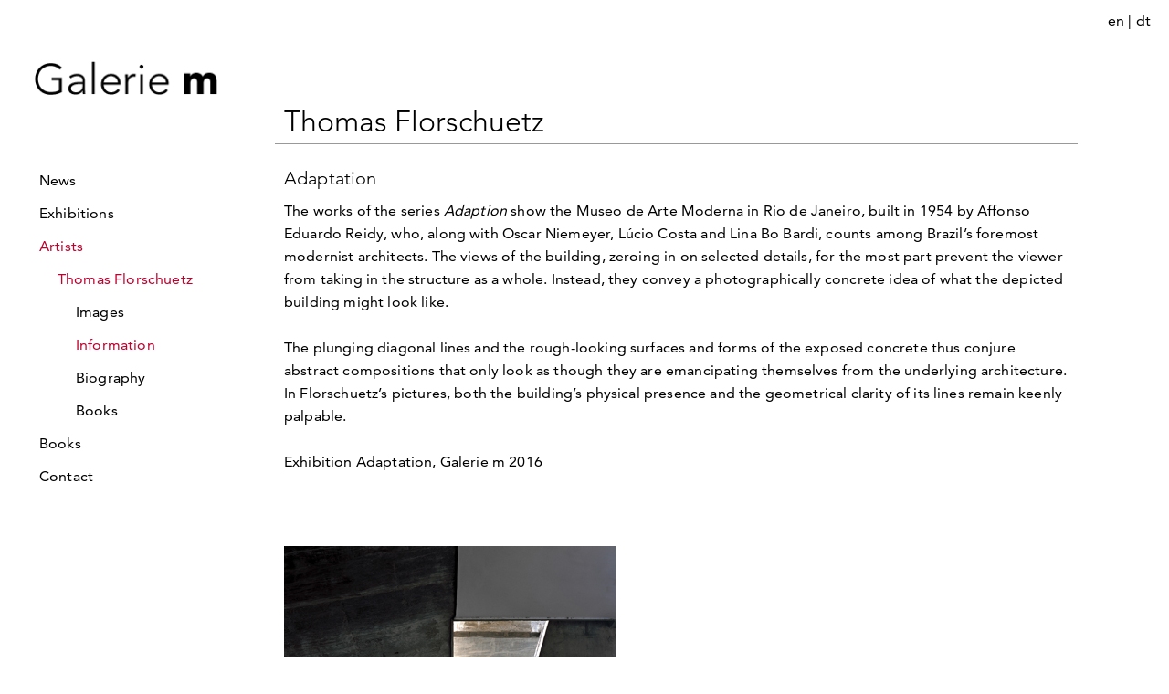

--- FILE ---
content_type: text/html; charset=UTF-8
request_url: https://www.galerie-m.com/artist_info2_en.php?aid=61&aifid=321
body_size: 2064
content:
<!doctype html>
<html lang="en">
<head>
  <meta charset="utf-8">
  <meta name="viewport" content="width=device-width, initial-scale=1">
  <meta name="author" content="Oliver Burkert">
  <meta name="description" content="Homepage der Galerie m, einer privaten Galerie mit Sitz in Bochum.">
  <title>Galerie m</title>
  <link rel="shortcut icon" href="favicon.ico">
  <link rel="stylesheet" href="css/milligram.css">
  <link rel="stylesheet" href="css/styles.css">
  <link rel="stylesheet" href="css/restyles.css">
  <link rel="stylesheet" href="https://use.fontawesome.com/releases/v5.8.1/css/all.css" integrity="sha384-50oBUHEmvpQ+1lW4y57PTFmhCaXp0ML5d60M1M7uH2+nqUivzIebhndOJK28anvf" crossorigin="anonymous">
  <script src="https://ajax.googleapis.com/ajax/libs/jquery/3.3.1/jquery.min.js"></script>
</head>
<body>
  <main>
      <header>
  <div class="moblogo"><a href="exposition_en.php"><img id="logo" src="img/logo.png"></a></div>
  <div class="chooselan"><a href="artist_info2_en.php?aid=61&aifid=321">en</a> | <a href="artist_info2.php?aid=61&aifid=321">dt</a></div>
</header>
          <nav>
      <a href="exposition_en.php"><img id="logo" src="img/logo.png"></a>
      <ul id="top-menu">
        <li><a href="news_en.php" class="">News</a></li>
        <li><a href="exposition_en.php" class="">Exhibitions</a></li>
        <li><a href="artist_en.php" class=" act">Artists</a></li>
              <li><a href="#" class="subnav act">Thomas Florschuetz</a></li>
                  <li><a href="artist_image_en.php?aid=61&aname=ThomasFlorschuetz" class="subsubnav">Images</a></li>
                      <li><a href="artist_info_en.php?aid=61&aname=ThomasFlorschuetz" class="subsubnav act">Information</a></li>
                  <li><a href="artist_bio_en.php?aid=61&aname=ThomasFlorschuetz" class="subsubnav">Biography</a></li>
                      <li><a href="publication_item_en.php?pid=3&aname=ThomasFlorschuetz" class="subsubnav">Books</a></li>
                      <li><a href="publication_en.php" class="">Books</a></li>
        <li><a href="contact_en.php" class="">Contact</a></li>
      </ul>
    </nav>

  <div class="header">
    <input class="menu-btn" type="checkbox" id="menu-btn" />
    <label class="menu-icon" for="menu-btn"><span class="navicon"></span></label>

    <ul class="menu">
      <li><a href="news_en.php" class="">News</a></li>
      <li><a href="exposition_en.php" class="">Exhibitions</a></li>
      <li><a href="artist_en.php" class=" act">Artists</a></li>
                              <li class="noborder"><a href="#" class="subnav act">Thomas Florschuetz</a></li>
                          <li class="noborder"><a href="artist_image_en.php?aid=61&aname=ThomasFlorschuetz" class="subsubnav">Images</a></li>
                              <li class="noborder"><a href="artist_info_en.php?aid=61&aname=ThomasFlorschuetz" class="subsubnav act">Information</a></li>
                              <li class="noborder"><a href="artist_bio_en.php?aid=61&aname=ThomasFlorschuetz" class="subsubnav">Biography</a></li>
                              <li class="noborder"><a href="publication_item_en.php?pid=3&aname=ThomasFlorschuetz" class="subsubnav">Books</a></li>
                              <li class="topborder"><a href="publication_en.php" class="">Books</a></li>
      <li><a href="contact_en.php" class="">Contact</a></li>
              <li><a href="artist_info2.php?aid=61&aifid=321">Deutsche Version</a></li>
    </ul>
  </div>    <div class="content">
                  <div class="row">
            <div class="column hltop">
              <h1>Thomas Florschuetz</h1>
            </div>
          </div>

                          <div class="row std">
                <div class="column">
                    <div class="subhl">Adaptation</div>                </div>
              </div>
                                      <div class="row">
        <div class="column cnt">
            The works of the series <i>Adaption</i> show the Museo de Arte Moderna in Rio de Janeiro, built in 1954 by Affonso Eduardo Reidy, who, along with Oscar Niemeyer, Lúcio Costa and Lina Bo Bardi, counts among Brazil’s foremost modernist architects. The views of the building, zeroing in on selected details, for the most part prevent the viewer from taking in the structure as a whole. Instead, they convey a photographically concrete idea of what the depicted building might look like.
 <br> <br>
The plunging diagonal lines and the rough-looking surfaces and forms of the exposed concrete thus conjure abstract compositions that only look as though they are emancipating themselves from the underlying architecture. In Florschuetz’s pictures, both the building’s physical presence and the geometrical clarity of its lines remain keenly palpable.
<br><br><a href="https://www.galerie-m.com/press_en.php?eid=153">Exhibition Adaptation</a>, Galerie m 2016<br>&nbsp;<br>        </div>
      </div>
      <div class="row">
        <div class="column sep"></div>
      </div>
                      <div class="row">
            <div class="column cnt obl">
                <div class="row std"><div class="column cnt obl"><img src="img/artist/61/info//Florschuetz_2016_m10416_adapt_09.jpg" alt="" border="0"><div class="imgsub"><i>Untitled (Adaptation) 09</i>, 2016 C-Print, Diasec, 183 x 148 cm</div></div></div><div class="row"><div class="column sep"></div></div><div class="row std"><div class="column cnt obl"><img src="img/artist/61/info//03_2_1gro.JPG" alt="" border="0"><div class="imgsub">Untitled (Adaptation) 03, 2016 C-Print, Diasec 2 pieces, each 183 x 148 cm</div></div></div><div class="row"><div class="column sep"></div></div><div class="row std"><div class="column cnt obl"><img src="img/artist/61/info//Florschuetz_2016_m10413gr.JPG" alt="" border="0"><div class="imgsub">Untitled (Schrägen) 01, 2016, C-Print, Diasec, 3 pieces, each 123 x 83 cm</div></div></div><div class="row"><div class="column sep"></div></div>            </div>
                        </div>
          <div class="row">
            <div class="column sep"></div>
          </div>

                            </div>
  </main>
  <footer>
  <div class="row">
    <div class="column"><a href="exposition_en.php"><img class="logo" src="img/logo.png"></a></div>
    <div class="column" style="text-align: center;"><a href="https://www.instagram.com/galerie_m_bochum/" target="_blank"><i class="fab fa-instagram"></i></a><a href="https://www.facebook.com/galeriembochum/" target="_blank"><i class="fab fa-facebook-square"></i></a></div>
    <div class="column meta"><a href="https://webexpress.retarus.com/WebExpressSMS/subscribe/68A-2EU-5SU7" target="_blank">Newsletter</a> <a href="legal_en.php">Imprint & Data Protection</a></div>
  </div>
</footer>


  <script src="js/main.js"></script>

</body>
</html>


--- FILE ---
content_type: text/css
request_url: https://www.galerie-m.com/css/styles.css
body_size: 3276
content:
/*@import url("https://fast.fonts.net/lt/1.css?apiType=css&c=d66f1a5c-7d18-4e16-b107-dfa55927e7d1&fontids=1475498,1475522,1475528,1475558");*/
@font-face{
  font-family:"Avenir LT Std 35 Light";
  src:url("../font/1475498/9251e78a-dec6-4eae-b2ef-978078607d9e.eot?#iefix");
  src:url("../font/1475498/9251e78a-dec6-4eae-b2ef-978078607d9e.eot?#iefix") format("eot"),url("../font/1475498/1c557856-58ec-4541-9452-7acb5ffe2c32.woff2") format("woff2"),url("../font/1475498/23054762-d9a8-4fcf-8306-55423802e8e4.woff") format("woff"),url("../font/1475498/c9033012-9826-4249-9537-be9d2f0c2652.ttf") format("truetype");
}
@font-face{
  font-family:"Avenir LT Std 55 Roman";
  src:url("../font/1475522/ebf375c1-452c-47da-aaf4-cf05c127a4cd.eot?#iefix");
  src:url("../font/1475522/ebf375c1-452c-47da-aaf4-cf05c127a4cd.eot?#iefix") format("eot"),url("../font/1475522/46d9ac88-dbbb-4a0e-afa2-aa57045a2d12.woff2") format("woff2"),url("../font/1475522/b28810ec-90f0-4c3f-ac0e-f47ad568fe27.woff") format("woff"),url("../font/1475522/2c8bff81-d390-4ce5-8611-d4932e64d05d.ttf") format("truetype");
}
@font-face{
  font-family:"Avenir LT Std 55 Oblique";
  src:url("../font/1475528/df548ada-3c1b-4671-ab4f-8850007d448c.eot?#iefix");
  src:url("../font/1475528/df548ada-3c1b-4671-ab4f-8850007d448c.eot?#iefix") format("eot"),url("../font/1475528/f2a32e07-d2ff-484c-92fc-18574e0bb989.woff2") format("woff2"),url("../font/1475528/c1690896-6fc1-48c9-a5f8-07b6c00bcc99.woff") format("woff"),url("../font/1475528/f228c365-c26c-4ec1-a50a-dca7e8911bd3.ttf") format("truetype");
}
@font-face{
  font-family:"Avenir LT Std 95 Black";
  src:url("../font/1475558/5b3067c0-6044-4042-9941-bea1a5354a1f.eot?#iefix");
  src:url("../font/1475558/5b3067c0-6044-4042-9941-bea1a5354a1f.eot?#iefix") format("eot"),url("../font/1475558/ad58244e-b79c-4260-a588-c4a890416979.woff2") format("woff2"),url("../font/1475558/0b167d86-9493-44ec-87e7-071d78b0dedc.woff") format("woff"),url("../font/1475558/b4548fbc-cd54-488b-90b4-b78ba824cdcb.ttf") format("truetype");
}

body {
  font-family:'Avenir LT Std 55 Roman', sans-serif !important;
  font-size: 15px;/*typosize 16px*/ /*r3 14px */
  line-height: 28px;/*typosize 36px*/
  color: #000;
  margin: 0;

}
.noscroll {
  overflow: hidden !important;
}

.obl {
  font-family:'Avenir LT Std 55 Oblique', sans-serif !important;
}

main {
  max-width: 1366px;
}

header {
  position: fixed;
  display: block;
  text-align: right;
  padding: 10px 20px 0 0;
  width: 100%;
  max-width: 1366px;
  height: 67px;
}

.moblogo {
  display: none;
}

.header ul {
  margin-top: 25px;
  list-style-type: none;
}

.header ul {
  margin: 0;
  padding: 0;
  list-style: none;
  overflow: hidden;
  background-color: #fff;
}

.header ul li {
  margin-bottom: 0;
  border-bottom: 1px solid #000;
}

.header ul li.topborder{
  border-top: 1px solid #000 !important;
}

.header ul li.noborder {
  border-bottom: 0 !important;
}

.header ul li a {
  font-size: 20px;
  line-height: 40px;
  padding-left: 23px;
  display: block;
}

.header ul li a.subnav {
  padding-left: 30px;
}

.header ul li a.subsubnav {
  padding-left: 40px;
}

.header ul li a:hover {
  color: #be012e;
}

.header ul li  a.act {
  color: #be012e;
}

/* menu */

.header {
  position: fixed;
  width: 100%;
  z-index: 3;
  padding: 10px 0 0 0;
}

.header .menu {
  clear: both;
  max-height: 0;
  transition: max-height .2s ease-out;
}

/* menu icon */

.header .menu-icon {
  cursor: pointer;
  display: inline-block;
  float: right;
  padding: 28px 20px;
  position: relative;
  user-select: none;
}

.header .menu-icon .navicon {
  background: #333;
  display: block;
  height: 2px;
  position: relative;
  transition: background .2s ease-out;
  width: 22px;
}

.header .menu-icon .navicon:before,
.header .menu-icon .navicon:after {
  background: #333;
  content: '';
  display: block;
  height: 100%;
  position: absolute;
  transition: all .2s ease-out;
  width: 100%;
}

.header .menu-icon .navicon:before {
  top: 7px;
}

.header .menu-icon .navicon:after {
  top: -7px;
}

/* menu btn */

.header .menu-btn {
  display: none;
}

.header .menu-btn:checked ~ .menu {
  max-height: 530px;
}

.header .menu-btn:checked ~ .menu-icon .navicon {
  background: transparent;
}

.header .menu-btn:checked ~ .menu-icon .navicon:before {
  transform: rotate(-45deg);
}

.header .menu-btn:checked ~ .menu-icon .navicon:after {
  transform: rotate(45deg);
}

.header .menu-btn:checked ~ .menu-icon:not(.steps) .navicon:before,
.header .menu-btn:checked ~ .menu-icon:not(.steps) .navicon:after {
  top: 0;
}

nav {
  display: none;
  background-color: #fff;
  position: fixed;
  top: 67px;
  margin: 0 0 0 43px;
}

nav ul {
  list-style-type: none;
}

nav ul li {
  margin-bottom: 0;
}

nav a {
  color: #000;
  font-size: 15px; /*typosize 16px*/ /*r3 14px */
  line-height: 28px;/*typosize 16px*/
  text-decoration: none;
  cursor: pointer;
}

nav a:hover {
  color: #be012e;
}

nav a.act {
  color: #be012e;
}

nav .expoact a {
  color: #be012e;
}

nav a.subnav {
  padding-left: 20px;
}

nav a.subsubnav {
  padding-left: 40px;
}

nav a.subsubsubnav {
  padding-left: 60px;
}

#logo {
  margin: 0 0 63px -5px;
}

.content {
  padding: 70px 30px 0 30px;
  box-sizing: unset;
}

.std {
  margin-top: 25px;
}

.stdtxt {
  /*margin-top: 45px;*/
  line-height: 18px;
}

.stdtxt a {
  text-decoration: none !important;
}

a, a:hover {
  color: #000;
}

.stdtxt a:before {
  content: url(../img/arrow.png);
  display: inline-block;
  padding-right: 5px;
  text-decoration: none !important;
  /* overwrite */
  content: url(../img/arrow_sm.png) !important;
  padding-right: 8px !important;
  width: 5px;
  height: 10px;
  /* overwrite */
}

.stdtxt a:hover {
  color: #000;
}

.row {
  background-color: #fff;
}


.row .column {
  /*padding: 0 0;*/
}

h1 {
  font-family:'Avenir LT Std 35 Light', sans-serif !important;
  font-size: 24px;
  line-height: 1.5;
  margin: 0;
  padding: 0;
  letter-spacing: 0;
}

.hl {
  border-bottom: 1px solid #999;
}

.subhl {
  font-family:'Avenir LT Std 35 Light', sans-serif !important;
  font-size: 20px;
  margin-bottom: 10px;
}

.sepline {
  border-bottom: 20px solid #fff; /* show line #999 */
  margin: 15px 0 0 0;
}

.sep {
  margin: 30px 0 0 0;
}

.seplong {
  margin: 140px 0 0 0;
}

.mrgimg {
  margin-top: 0px;
}

.cnt {
  line-height: 25px !important;
}

.cnt a {
  /*text-decoration: underline;*/
}

.cnt a.arr {
  text-decoration: none;
}

.cnt a, .cnt a.uline {
  text-decoration: underline;
}

.cnt a.arr:before {
  content: url(../img/arrow.png);
  display: inline-block;
  padding-right: 5px;
  /* overwrite */
  content: url(../img/arrow_sm.png) !important;
  padding-right: 8px !important;
  width: 5px;
  height: 10px;
  /* overwrite */
}

ul.cntul {
  list-style-type: none;
}

ul.cntul li {
  margin-bottom: 0;
}

.publication  {
  text-align: center;
}

.publication .column {
  display: flex;
  justify-content: center;
}


.publication .column span {
  align-self: flex-end;
}

.price {
  text-align: right;
  white-space: nowrap;
}

.centered  {
  text-align: center;
}

.artistimage .column {
  /*align-self: flex-end;*/
}




.publication a.arr:before {
  content: url(../img/arrow.png);
  display: inline-block;
  padding-right: 5px;
  /* overwrite */
  content: url(../img/arrow_sm.png) !important;
  padding-right: 8px !important;
  width: 5px;
  height: 10px;
  /* overwrite */
}

.imgsub {
  font-family:'Avenir LT Std 55 Oblique', sans-serif !important;
  font-size: 12px;
  line-height: 14px !important;
  margin-bottom: 18px;
}

.slickcnt {
  margin: auto;
  /*padding: 20px;
  width: 80%;*/
}

.slick-initialized .slick-track {
  display: flex;
  align-items: center;
}

.js-slider div img {
  max-width: 90%;
  max-height: 90%;
}


.slick-slide img {
  max-width: 90%;
  max-height: 90%;
  height: auto;
  width:auto;
/*
  width: 100%;
  max-width: 1120px;
  height: auto;
  max-height: 700px;
  */
}

.expopic {
  text-align: center;
}

.ui-dialog,.ui-dialog,.ui-widget, .ui-widget-content, .ui-corner-all, .foo, .ui-draggable, .ui-resizable {
  background: #fff !important;
}

.ui-dialog-titlebar-close {
  position: absolute;
  top: 26px;
  right: 26px;
}
.ui-icon-close{background-position:-80px -128px}

.ui-icon-circle-close{background-position:-32px -192px}
/*
.ui-icon-closethick {
  background-image: url(../img/close.png) !important;
  background-position: left top !important;
  margin: 0 !important;
}

.ui-dialog .ui-dialog-titlebar-close, .ui-icon-closethick {
  width: 19px !important;
  height: 19px !important;
}

.ui-dialog .ui-dialog-titlebar-close {
  background: none !important;
  border: none !important;
}

.ui-dialog .ui-dialog-titlebar-close, .ui-dialog .ui-dialog-titlebar-close:hover {
  padding: 0 !important;
}
*/
.expopic img {
  height: calc(50vh - 100px);
  width: auto;
  margin: 0 auto; /* it centers any block level element */
}

.slick-prev:before, .slick-next:before {
  color:red !important;
}

.slick-prev:before {
  content: url(../img/arrow_le.png);
}

.slick-next:before {
  content: url(../img/arrow_ri.png);
}

footer {
  background-color: #fff;
  margin-left: 38px;
  margin-top: 79px;
  border-top: 1px solid #999;
  height: 110px;
  max-width: 1303px;
  bottom: 0;
  position: relative;
}

footer .logo {
  margin: 29px 0 0 0;
}

footer i {
  color: #000;
  font-size: 34px;
  margin: 33px 12px 0 0;
}

footer .meta {
  white-space: nowrap;
  text-align: right;
  margin: 10px 0 0 0;
}

footer .meta {
  text-align: right;
  margin: 10px 0 0 0;
}

footer .meta a {
  margin: 0 0 0 44px;
}

footer ul {
  list-style-type: none;
}

footer ul li {
  display: inline-block;
}

footer .meta {
  text-align: right;
  margin: 49px 0 0 0;
}

@media (min-width: 40rem) {
  .row {
    width: calc(100%);
  }
}

@media (min-width: 769px) {
  nav {
    display: block;
  }
  .content {
    padding: 159px 90px 0 311px;
    box-sizing: unset;
  }

  .header .menu {
    clear: none;
    float: right;
    max-height: none;
    display: none;
  }
  .header .menu-icon {
    display: none;
  }
}

@media (max-width: 768px) { /*40rem*/

  header {
    background-color: #fff;
  }

  .moblogo {
    position: absolute;
    top: 0;
    left: 0;
    display: block;
    padding: 20px 0 0 20px;
  }

  .chooselan {
    padding: 0;
    margin: 0;
    display: none;
  }

  #logo {
    margin: 0;
    width: calc(205px / 20 * 15);
    height: auto;
  }

  footer {
    margin-left: 0 !important;
  }

  footer .row {
    display: flex;
    flex-direction: column;
    padding: 0;
    width: 100%;
  }

  footer .column {
    text-align: center;
  }

  footer .logo {
    margin: 20px 0 0 0;
    width: calc(205px / 20 * 15);
    height: auto;
  }

  footer i {
    margin-top: 20px;
    font-size: 30px;
  }

  footer i.fa-facebook-square {
    margin-right: 0;
  }

  footer .meta {
    margin: 15px 0;
  }

  footer .meta a {
    margin: 0;
    display: block !important;
  }

  footer .meta a:last-child {
  }
}

.artistimagemtxt {
  display: none;
}

@media (max-width: 639px) {

  .mobilesep {
    margin-top: 20px;
  }

  .row .column.column-33 {
    flex: 0 0 100%;
    max-width: 100%;
  }

  .row .column.column-67 {
    flex: 0 0 100%;
    max-width: 100%;
  }

  .pubitem .row .column.column-20 {
    flex: 0 0 100%;
    max-width: 100%;
  }

  /*40rem*/
  .artistimagemtxt {
    display: block;
  }
}

@media (max-width: 639px) {
  /*40rem*/
  .artistimagetxt {
    display: none;
  }
}

.pubitem .row .column-20 img {
  margin-top: 6px;
}

.expopic, .artistpic, .artistpicslide {
  cursor: pointer;
}

#overlay {
  position: fixed;
  display: none;
  width: 100%;
  height: 100%;
  top: 0;
  left: 0;
  right: 0;
  bottom: 0;
  background-color: #fff;
  z-index: 50;
}

#overlay .close {
  background: transparent url(../img/close.png) top right;
  position: absolute;
  top: 25px;
  right: 25px;
  width: 19px;
  height: 19px;
  z-index: 1000;
  cursor: pointer;
}

/* Just a parent container for the videos */
.videos {
  margin: 20px auto;
  max-width: 700px;
}
/* Individual video container */
.video-wrap {
  position: relative;
  max-width: 700px;
  width: 100%;
  margin-bottom: 10px;
}
/* video poster frame or placeholder image */
.video-wrap .placeholder {
  max-width: 700px;
  width: 100%;
}
/* SVG play button container */
.video-wrap .play-btn {
  position: absolute;
  max-width: 700px;
  width: 75px;
  height: 75px;
  left: 50%;
  top: 50%;
  transform: translate(-50%, -50%);
}
.video-wrap .play-btn svg {
  transition: all .2s ease;
  fill: #fff;
}
.video-wrap .play-btn:hover svg,
.video-wrap .play-btn:focus svg {
  cursor: pointer;
  fill: #ffffff;
}
/* adjust your icon size, add different breakpoints as needed */
@media screen and (max-width: 600px) {
  .video-wrap .play-btn {
    width: 50px;
    height: 50px;
  }
}

/*
.video-thumbnail {
  position: relative;
  display: inline-block;
  cursor: pointer;
  margin: 0;
}
.video-thumbnail:before {
  position: absolute;
  top: 50%;
  left: 50%;
  transform: translate(-50%, -50%);
  -webkit-transform: translate(-50%, -50%);
  content: "\f01d";
  font-family: "Font Awesome 5 Free" !important;
  font-size: 100px;
  color: #fff;
  opacity: 0.8;
  text-shadow: 0px 0px 30px rgba(0, 0, 0, 0.5);
}
.video-thumbnail:hover:before {
  color: #eee;
}
 */


--- FILE ---
content_type: text/javascript
request_url: https://www.galerie-m.com/js/main.js
body_size: 977
content:
$(document).ready(function(){

  $(document).on('click','a.artistpic',function(){
    //alert('load');
    $('#overlay').load('artistpic.php?aiid='+$(this).attr("data-artistid"), function() {
      $('body').addClass('noscroll');
      $('#overlay').append('<div class="close"></div>');
      document.getElementById("overlay").style.display = "block";
    });
  });

  $(document).on('click','a.expopic',function(){
    $('#overlay').load('expopic'+$(this).attr("data-expolan")+'.php?eid='+$(this).attr("data-expoid"), function() {
      $('body').addClass('noscroll');
      $('#overlay').append('<div class="close"></div>');
      document.getElementById("overlay").style.display = "block";
      $('.js-slider').slick({
        prevArrow:"<img class='a-left control-c prev slick-prev' src='img/arrow_le.png'>",
        nextArrow:"<img class='a-right control-c next slick-next' src='img/arrow_ri.png'>",
        arrows: true
      });
      $('.js-slider').slick('resize');
    });
  });

  $(document).on('click','a.artistpicslide',function(){
    var artistPicIndex = $(this).attr("data-artistpicindex");
    $('#overlay').load('artistpicslide'+$(this).attr("data-artistlan")+'.php?aid='+$(this).attr("data-artistid"), function() {
      $('body').addClass('noscroll');
      $('#overlay').append('<div class="close"></div>');
      document.getElementById("overlay").style.display = "block";
      $('.js-slider').slick({
        speed : 0,
        prevArrow:"<img class='a-left control-c prev slick-prev' src='img/arrow_le.png'>",
        nextArrow:"<img class='a-right control-c next slick-next' src='img/arrow_ri.png'>",
        arrows: true
      });
      $('.js-slider').slick('slickGoTo', artistPicIndex);
      $('.js-slider').slick('slickSetOption', {
        speed : 300,
      });
      $('.js-slider').slick('resize');
    });
  });

  $(document).on('click','#overlay .close',function(){
    $('body').removeClass('noscroll');
    document.getElementById("overlay").style.display = "none";
    $('#overlay').empty();
  });

  $(window).resize(function() {
    $('.js-slider').slick('resize');
  });

  $(window).on('orientationchange', function() {
    $('.js-slider').slick('resize');
  });

  //scroll hilight
  // Cache selectors
  var lastId,
      topMenu = $("#top-menu"),
      topMenuHeight = topMenu.outerHeight()+15,
      // All list items
      menuItems = topMenu.find("a"),
      // Anchors corresponding to menu items
      scrollItems = menuItems.map(function(){
        var item = $($(this).attr("href"));
        if (item.length) { return item; }
      });

  // Bind click handler to menu items
  // so we can get a fancy scroll animation
    menuItems.click(function(e){
      var href = $(this).attr("href"),
          offsetTop = href === "#" ? 0 : $(href).offset().top-topMenuHeight+1;
      $('html, body').stop().animate({
        scrollTop: offsetTop
      }, 300);
      e.preventDefault();
    });

  // Bind to scroll
    $(window).scroll(function(){
      // Get container scroll position
      var fromTop = $(this).scrollTop()+topMenuHeight;

      // Get id of current scroll item
      var cur = scrollItems.map(function(){
        if ($(this).offset().top < fromTop)
          return this;
      });
      // Get the id of the current element
      cur = cur[cur.length-1];
      var id = cur && cur.length ? cur[0].id : "";

      if (lastId !== id) {
        lastId = id;
        // Set/remove active class
        menuItems
            .parent().removeClass("expoact")
            .end().filter("[href='#"+id+"']").parent().addClass("expoact");
      }
    });
});